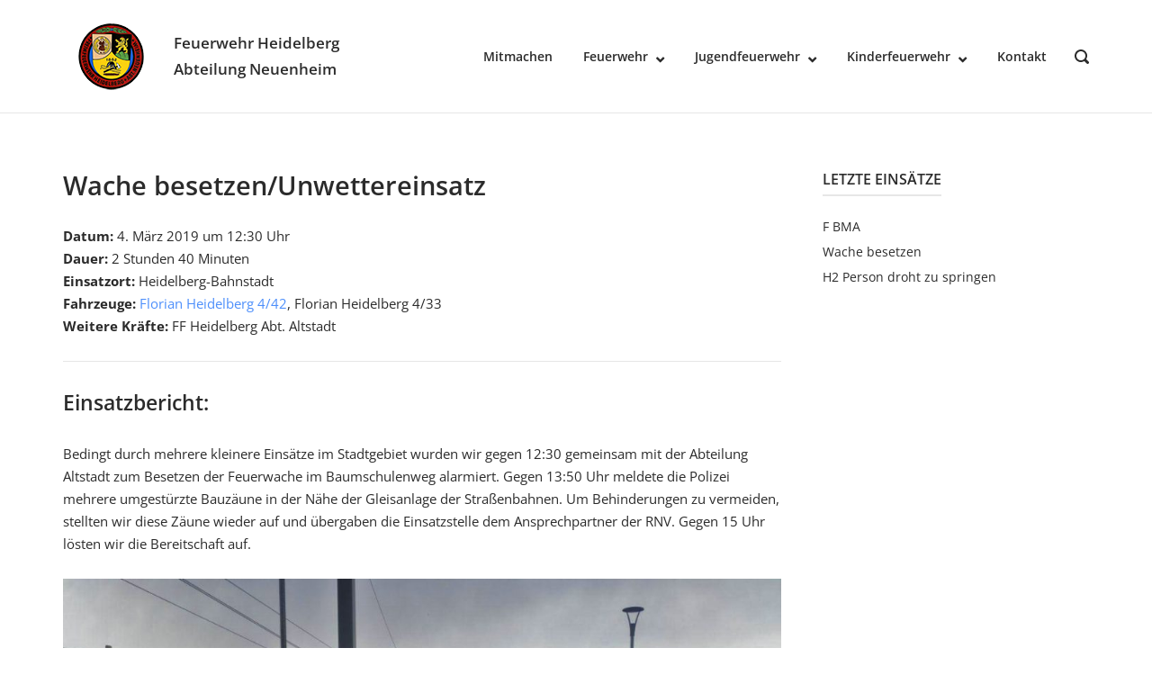

--- FILE ---
content_type: text/css
request_url: https://feuerwehr-neuenheim.de/wp-content/themes/polestar/style.css?ver=6.9
body_size: 13584
content:
/*!
Theme Name: Polestar
Author: Puro
Author URI: https://purothemes.com/
Theme URI: https://purothemes.com/themes/polestar/
Description: Lead the way with Polestar. It's fast loading, responsive, lightweight and flexible design is perfectly suited for building dynamic pages with SiteOrigin's Page Builder and selling with WooCommerce. Ecommerce features include a menu mini-cart and product quick-view. Polestar features a sticky header, beautiful header search, scroll to top and just the right amount of Customizer theme settings. Page level settings let you adjust the theme layout on a page by page basis, perfect for landing pages. If you run a blog, Polestar is ready with awesome features including a full-width posts slider integrated with Jetpack Featured Content, an author box and related posts section. For assistance, check out our <a href="http://purothemes.com/documentation/">theme documentation</a> (http://purothemes.com/documentation/) or ask a question on our <a href="https://purothemes.com/support/">support forum</a> (https://purothemes.com/support/).
Version: 1.10.4
Tested up to: 6.8
Requires at least: 4.7
Requires PHP: 5.6.20
License: GNU General Public License v2 or later
License URI: http://www.gnu.org/licenses/gpl-2.0.html
Text Domain: polestar
Tags: one-column, two-columns, left-sidebar, right-sidebar, custom-background, custom-colors, custom-menu, custom-logo, featured-images, footer-widgets, full-width-template, post-formats, sticky-post, theme-options, threaded-comments, translation-ready, blog, e-commerce
*/
/*--------------------------------------------------------------
>>> IMPORTANT NOTICE:
----------------------------------------------------------------
Please don't edit this file; any changes made here will be lost
during the theme update process. If you need to make CSS 
modifications, use the Additional CSS section in the Customizer 
or a child theme.
--------------------------------------------------------------*/
/*--------------------------------------------------------------
>>> TABLE OF CONTENTS:
----------------------------------------------------------------
# - Normalize
# - Typography
	## - Headings
	## - Copy 
# - Elements
	## - Lists
	## - Tables
# - Forms
	## - Buttons
	## - Fields
# - Navigation
	## - Links
	## - Menus
	## - Breadcrumbs
	## - Scroll to Top
# - Accessibility
# - Alignments
# - Animations
# - Clearings
# - Jetpack
	## - Infinite Scroll
	## - Sharing
# - Widgets
	## - Calendar Widget
	## - Search Widget
	## - Tag Cloud Widget
# - Site
	## - Layout
	## - Header
	## - Posts and pages
		## - Posts
		## - Archives, Search Results & 404
		## - Block Editor Styles		
		## - Search Form
		## - Related Posts
		## - Author Box
	## - Comments
	## - Footer
# - Media
	## - Captions
	## - Galleries
	## - FlexSlider
	## - Posts Slider	
--------------------------------------------------------------*/
/*--------------------------------------------------------------
# - Normalize
--------------------------------------------------------------*/
html {
  font-family: sans-serif;
  -webkit-text-size-adjust: 100%;
  -ms-text-size-adjust: 100%; }

body {
  margin: 0; }

article,
aside,
details,
figcaption,
figure,
footer,
header,
main,
menu,
nav,
section,
summary {
  display: block; }

audio,
canvas,
progress,
video {
  display: inline-block;
  vertical-align: baseline; }

audio:not([controls]) {
  display: none;
  height: 0; }

[hidden],
template {
  display: none; }

a {
  background-color: transparent; }

a:active,
a:hover {
  outline: 0; }

abbr[title] {
  border-bottom: 1px dotted; }

b,
strong {
  font-weight: bold; }

dfn {
  font-style: italic; }

h1 {
  font-size: 2em;
  margin: 0.67em 0; }

mark {
  background: #ff0;
  color: #000; }

small {
  font-size: 80%; }

sub,
sup {
  font-size: 75%;
  line-height: 0;
  position: relative;
  vertical-align: baseline; }

sup {
  top: -0.5em; }

sub {
  bottom: -0.25em; }

img {
  border: 0; }

svg:not(:root) {
  overflow: hidden; }

figure {
  margin: 1em 40px; }

hr {
  box-sizing: content-box;
  height: 0; }

pre {
  overflow: auto; }

code,
kbd,
pre,
samp {
  font-family: monospace, monospace;
  font-size: 1em; }

button,
input,
optgroup,
select,
textarea {
  color: inherit;
  font: inherit;
  margin: 0; }

button {
  overflow: visible; }

button,
select {
  text-transform: none; }

button,
html input[type="button"],
input[type="reset"],
input[type="submit"] {
  -webkit-appearance: button;
  cursor: pointer; }

button[disabled],
html input[disabled] {
  cursor: default; }

button::-moz-focus-inner,
input::-moz-focus-inner {
  border: 0;
  padding: 0; }

input {
  line-height: normal; }

input[type="checkbox"],
input[type="radio"] {
  box-sizing: border-box;
  padding: 0; }

input[type="number"]::-webkit-inner-spin-button,
input[type="number"]::-webkit-outer-spin-button {
  height: auto; }

input[type="search"]::-webkit-search-cancel-button,
input[type="search"]::-webkit-search-decoration {
  -webkit-appearance: none; }

fieldset {
  border: 0;
  margin: 0;
  padding: 0; }

legend {
  border: 0;
  padding: 0; }

textarea {
  overflow: auto; }

optgroup {
  font-weight: bold; }

table {
  border-collapse: collapse;
  border-spacing: 0; }

td,
th {
  padding: 0; }

/*--------------------------------------------------------------
# - Typography
--------------------------------------------------------------*/
html {
  font-size: 93.8%; }

body,
button,
input,
select,
optgroup,
textarea {
  color: #626262;
  font-size: 15px;
  font-family: "Open Sans", sans-serif;
  -webkit-font-smoothing: subpixel-antialiased;
  -moz-osx-font-smoothing: auto;
  line-height: 1.7333; }

h1,
h2,
h3,
h4,
h5,
h6 {
  color: #2d2d2d;
  font-family: "Montserrat", sans-serif;
  -webkit-font-smoothing: subpixel-antialiased;
  -moz-osx-font-smoothing: auto;
  font-weight: 600;
  margin: 25px 0; }
  @media (max-width: 480px) {
    h1,
    h2,
    h3,
    h4,
    h5,
    h6 {
      line-height: normal; } }

h1 {
  font-size: 29px; }

h2 {
  font-size: 26px; }

h3 {
  font-size: 23px; }

h4 {
  font-size: 20px; }

h5 {
  font-size: 18px; }

h6 {
  font-size: 16px; }

.underline, .site-content #primary .sharedaddy h3, .widget-area .widget .widget-title,
.site-footer .widget .widget-title, .archive:not(.woocommerce) .page-title, .yarpp-related .related-posts,
.related-posts-section .related-posts, .comments-title,
.comment-reply-title {
  border-bottom: 2px solid #e6e6e6;
  display: inline-block;
  margin: 0 0 20px;
  padding-bottom: 3px;
  text-transform: uppercase; }

p {
  margin: 0 0 26px; }

dfn,
cite,
em,
i {
  font-style: italic; }

blockquote {
  border-left: 3px solid #4d8ffb;
  font-style: italic;
  font-size: 16px;
  margin: 0 0 26px;
  padding: 15px 0 15px 25px; }
  blockquote p {
    margin-bottom: 0; }
  blockquote cite {
    color: #626262;
    display: block;
    font-weight: bold;
    font-weight: 600;
    font-size: 16px;
    margin-top: 15px; }

address {
  margin: 0 0 26px; }

pre {
  background: #eee;
  font: 14px "Courier 10 Pitch", Courier, monospace;
  line-height: 1.6;
  margin-bottom: 26px;
  max-width: 100%;
  overflow: auto;
  padding: 25px; }

code,
kbd,
tt,
var {
  font: 14px Monaco, Consolas, "Andale Mono", "DejaVu Sans Mono", monospace; }

abbr,
acronym {
  border-bottom: 1px dotted #626262;
  cursor: help; }

abbr[title] {
  border-bottom: none; }

mark,
ins {
  background: #fff9c0;
  text-decoration: none; }

big {
  font-size: 125%; }

/*--------------------------------------------------------------
# - Elements
--------------------------------------------------------------*/
html {
  box-sizing: border-box; }

*,
*:before,
*:after {
  box-sizing: inherit; }

body {
  background: #fff; }

hr {
  background-color: #e6e6e6;
  border: 0;
  height: 1px;
  margin-bottom: 26px; }

ul,
ol {
  margin: 0 0 26px 25px;
  padding: 0; }

ul {
  list-style: disc; }

ol {
  list-style: decimal; }

li > ul,
li > ol {
  margin-top: 0;
  margin-bottom: 0; }

dl {
  margin: 0 0 26px; }
  dl dt {
    font-weight: bold;
    font-weight: 600; }
  dl dd {
    margin: 0 0 0 25px; }

img {
  height: auto;
  max-width: 100%; }

figure {
  margin: 15px 0; }

table {
  border: 1px solid #e6e6e6;
  margin: 0 0 26px;
  text-align: left;
  width: 100%; }
  table a {
    text-decoration: none; }
  table thead th {
    padding: 16px; }
    @media (max-width: 768px) {
      table thead th {
        padding: 2%; } }
  table th,
  table td {
    border: 1px solid #e6e6e6;
    padding: 8px 16px; }
    @media (max-width: 768px) {
      table th,
      table td {
        padding: 2%; } }
  table th {
    color: #2d2d2d;
    font-weight: 600;
    text-transform: uppercase; }

/*--------------------------------------------------------------
# - Forms
--------------------------------------------------------------*/
.button, .pagination .page-numbers, #infinite-handle span button,
button,
.added_to_cart,
input[type="button"],
input[type="reset"],
input[type="submit"] {
  background: #4d8ffb;
  border: 0;
  border-radius: 2px;
  color: #fff;
  display: inline-block;
  font-size: 14px;
  letter-spacing: .5px;
  line-height: normal;
  padding: 11px 25px;
  text-transform: uppercase;
  transition: .3s; }
  .button:hover, .pagination .page-numbers:hover, #infinite-handle span button:hover,
  button:hover,
  .added_to_cart:hover,
  input[type="button"]:hover,
  input[type="reset"]:hover,
  input[type="submit"]:hover {
    background-color: rgba(77, 143, 251, 0.8);
    color: #fff; }
  .button:visited, .pagination .page-numbers:visited, #infinite-handle span button:visited,
  button:visited,
  .added_to_cart:visited,
  input[type="button"]:visited,
  input[type="reset"]:visited,
  input[type="submit"]:visited {
    color: #fff; }
  .button:active, .pagination .page-numbers:active, #infinite-handle span button:active, .button:focus, .pagination .page-numbers:focus, #infinite-handle span button:focus,
  button:active,
  button:focus,
  .added_to_cart:active,
  .added_to_cart:focus,
  input[type="button"]:active,
  input[type="button"]:focus,
  input[type="reset"]:active,
  input[type="reset"]:focus,
  input[type="submit"]:active,
  input[type="submit"]:focus {
    color: #fff;
    outline: none; }
  .button[disabled], .pagination .page-numbers[disabled], #infinite-handle span button[disabled],
  button[disabled],
  .added_to_cart[disabled],
  input[type="button"][disabled],
  input[type="reset"][disabled],
  input[type="submit"][disabled] {
    opacity: 0.6; }
    .button[disabled]:hover, .pagination .page-numbers[disabled]:hover, #infinite-handle span button[disabled]:hover,
    button[disabled]:hover,
    .added_to_cart[disabled]:hover,
    input[type="button"][disabled]:hover,
    input[type="reset"][disabled]:hover,
    input[type="submit"][disabled]:hover {
      box-shadow: none; }

input[type="text"],
input[type="email"],
input[type="url"],
input[type="password"],
input[type="search"],
input[type="number"],
input[type="tel"],
input[type="range"],
input[type="date"],
input[type="month"],
input[type="week"],
input[type="time"],
input[type="datetime"],
input[type="datetime-local"],
input[type="color"],
textarea {
  border: 1px solid #d9d9d9;
  border-radius: 2px;
  box-sizing: border-box;
  font-weight: normal;
  line-height: normal;
  outline: none;
  padding: 9px 13px 10px;
  transition: .3s;
  max-width: 100%;
  -webkit-appearance: none; }
  input[type="text"]:focus,
  input[type="email"]:focus,
  input[type="url"]:focus,
  input[type="password"]:focus,
  input[type="search"]:focus,
  input[type="number"]:focus,
  input[type="tel"]:focus,
  input[type="range"]:focus,
  input[type="date"]:focus,
  input[type="month"]:focus,
  input[type="week"]:focus,
  input[type="time"]:focus,
  input[type="datetime"]:focus,
  input[type="datetime-local"]:focus,
  input[type="color"]:focus,
  textarea:focus {
    border-color: #cdcdcd; }

input[type="checkbox"] {
  margin-right: 5px; }

select {
  border: 1px solid #e6e6e6;
  max-width: 100%; }

textarea {
  width: 100%; }

label {
  color: #2d2d2d;
  font-size: .9rem;
  font-weight: 600; }

fieldset legend {
  color: #2d2d2d;
  font-family: "Montserrat", sans-serif;
  font-size: 18px;
  padding: 10px 0; }

/*--------------------------------------------------------------
# - Navigation
--------------------------------------------------------------*/
/*--------------------------------------------------------------
## - Links
--------------------------------------------------------------*/
a {
  color: #4d8ffb;
  text-decoration: none;
  transition: .3s; }
  a:visited {
    color: #4d8ffb; }
  a:hover, a:focus, a:active {
    color: #626262; }
  a:focus {
    outline: thin dotted; }
  a:hover, a:active {
    outline: 0; }

/*--------------------------------------------------------------
## - Menus
--------------------------------------------------------------*/
.main-navigation {
  text-align: right; }
  .main-navigation.widget_nav_menu {
    text-align: initial; }
  .main-navigation > div {
    display: inline-block; }
  .main-navigation ul {
    list-style: none;
    margin: 0;
    padding: 0; }
    .main-navigation ul .sub-menu,
    .main-navigation ul .children {
      background: #fff;
      border: 1px solid #e6e6e6;
      box-shadow: 0 1px 1px rgba(0, 0, 0, 0.075);
      opacity: 0;
      position: absolute;
      text-align: left;
      top: 100%;
      transform-origin: center top;
      transform: scale(0.95);
      transition: all 0.15s ease-in;
      visibility: hidden;
      z-index: 99999; }
      .main-navigation ul .sub-menu ul,
      .main-navigation ul .children ul {
        left: 100%;
        top: -1px;
        transform-origin: left center; }
      .main-navigation ul .sub-menu li,
      .main-navigation ul .children li {
        margin: 0;
        min-width: 100%;
        padding: 0;
        width: max-content; }
        .main-navigation ul .sub-menu li:hover > ul,
        .main-navigation ul .sub-menu li.focus > ul,
        .main-navigation ul .children li:hover > ul,
        .main-navigation ul .children li.focus > ul {
          left: 100%; }
        .main-navigation ul .sub-menu li a,
        .main-navigation ul .children li a {
          border-bottom: 1px solid #e6e6e6;
          font-size: 13px;
          margin: 0 25px;
          max-width: 100%;
          outline: none;
          padding: 10px 0;
          white-space: nowrap; }
          .main-navigation ul .sub-menu li a:not([href]),
          .main-navigation ul .children li a:not([href]) {
            cursor: pointer; }
        .main-navigation ul .sub-menu li:first-of-type > a,
        .main-navigation ul .children li:first-of-type > a {
          padding-top: 15px; }
        .main-navigation ul .sub-menu li:last-of-type > a,
        .main-navigation ul .children li:last-of-type > a {
          border-bottom: none;
          padding-bottom: 15px; }
        .main-navigation ul .sub-menu li:only-of-type > a,
        .main-navigation ul .children li:only-of-type > a {
          padding: 15px 0; }
    .main-navigation ul .left .sub-menu,
    .main-navigation ul .left .children {
      right: 0; }
      .main-navigation ul .left .sub-menu ul,
      .main-navigation ul .left .children ul {
        left: initial;
        left: auto;
        right: 100%; }
      .main-navigation ul .left .sub-menu li:hover > ul,
      .main-navigation ul .left .sub-menu li.focus > ul,
      .main-navigation ul .left .children li:hover > ul,
      .main-navigation ul .left .children li.focus > ul {
        left: initial;
        left: auto;
        right: 100%; }
      .main-navigation ul .left .sub-menu .menu-item-has-children > a:before,
      .main-navigation ul .left .sub-menu .page_item_has_children > a:before,
      .main-navigation ul .left .children .menu-item-has-children > a:before,
      .main-navigation ul .left .children .page_item_has_children > a:before {
        content: "\f053";
        font-family: "polestar-icons";
        font-size: 9px;
        line-height: normal;
        padding-right: 12px;
        position: relative;
        top: 0;
        transform: rotate(45deg); }
      .main-navigation ul .left .sub-menu .menu-item-has-children > a:after,
      .main-navigation ul .left .sub-menu .page_item_has_children > a:after,
      .main-navigation ul .left .children .menu-item-has-children > a:after,
      .main-navigation ul .left .children .page_item_has_children > a:after {
        content: none; }
    .main-navigation ul .sub-menu .left.menu-item-has-children > a:before, .main-navigation ul .sub-menu .left.page_item_has_children > a:before {
      content: "\f053";
      font-family: "polestar-icons";
      font-size: 9px;
      line-height: normal;
      padding-right: 12px;
      position: relative;
      top: 0;
      transform: rotate(45deg); }
    .main-navigation ul .sub-menu .left.menu-item-has-children > a:after, .main-navigation ul .sub-menu .left.page_item_has_children > a:after {
      content: none; }
    .main-navigation ul .sub-menu .left .sub-menu,
    .main-navigation ul .sub-menu .left .children {
      left: initial;
      left: auto;
      right: 100%; }
      .main-navigation ul .sub-menu .left .sub-menu li:hover > ul,
      .main-navigation ul .sub-menu .left .sub-menu li.focus > ul,
      .main-navigation ul .sub-menu .left .children li:hover > ul,
      .main-navigation ul .sub-menu .left .children li.focus > ul {
        left: initial;
        left: auto;
        right: 100%; }
    .main-navigation ul .menu-button {
      margin-bottom: 0;
      padding-bottom: 0; }
      .main-navigation ul .menu-button a {
        background: #4d8ffb;
        border-radius: 2px;
        color: #fff;
        display: inline-block;
        font-size: .95em;
        letter-spacing: .5px;
        line-height: normal;
        padding: 6.5px 13px 5.5px; }
        .main-navigation ul .menu-button a:hover {
          background-color: rgba(77, 143, 251, 0.8);
          color: #fff; }
    body:not(.ios) .main-navigation ul li:hover > ul,
    body:not(.ios) .main-navigation ul li.focus > ul {
      opacity: 1;
      transform: scale(1);
      visibility: visible; }
    .main-navigation ul li:hover > ul,
    .main-navigation ul li.focus > ul {
      opacity: 1;
      transform: scale(1);
      visibility: visible; }
    .main-navigation ul .menu-item-has-children > a:after,
    .main-navigation ul .page_item_has_children > a:after {
      content: "\f078";
      font-family: "polestar-icons";
      font-size: 10px;
      line-height: normal;
      padding-left: 8px;
      position: relative;
      top: 2px; }
    .main-navigation ul .sub-menu .menu-item-has-children > a:after,
    .main-navigation ul .sub-menu .page_item_has_children > a:after,
    .main-navigation ul .children .menu-item-has-children > a:after,
    .main-navigation ul .children .page_item_has_children > a:after {
      content: "\f054";
      font-family: "polestar-icons";
      font-size: 9px;
      line-height: normal;
      padding-left: 12px;
      position: relative;
      top: 0; }
  .main-navigation li {
    display: inline-block;
    font-family: "Montserrat", sans-serif;
    font-size: 14px;
    line-height: normal;
    margin: 0 30px -10px 0;
    padding: 0 0 10px;
    position: relative;
    text-align: left; }
    .main-navigation li:last-of-type {
      margin-right: 0; }
    .main-navigation li a {
      color: #2d2d2d;
      display: block;
      font-weight: 600; }
    .main-navigation li:hover > a,
    .main-navigation li.focus > a {
      color: #626262; }
  .main-navigation .current > a,
  .main-navigation .current_page_item > a,
  .main-navigation .current-menu-item > a,
  .main-navigation .current_page_ancestor > a,
  .main-navigation .current-menu-ancestor > a {
    color: #4d8ffb; }
  .main-navigation .search-icon {
    background: none;
    border-radius: 0;
    cursor: pointer;
    margin-left: 27px;
    padding: 0;
    position: relative;
    top: 3px; }
    .main-navigation .search-icon svg {
      height: 16px;
      overflow: visible;
      width: 16px; }
      .main-navigation .search-icon svg path {
        fill: #2d2d2d;
        transition: .3s; }
        .overlap-light .site-header:not(.stuck) .main-navigation .search-icon svg path {
          fill: #fff; }
        .overlap-dark .site-header:not(.stuck) .main-navigation .search-icon svg path {
          fill: #2d2d2d; }
      .main-navigation .search-icon svg:hover path {
        fill: #626262; }
        .overlap-light .main-navigation .search-icon svg:hover path {
          fill: rgba(255, 255, 255, 0.8); }
        .overlap-dark .main-navigation .search-icon svg:hover path {
          fill: rgba(45, 45, 45, 0.8); }
  .overlap-light .site-header:not(.stuck) .main-navigation div:not(.widget_shopping_cart_content) > ul > li:not([class*="current"]) > a {
    color: #fff; }
  .overlap-dark .site-header:not(.stuck) .main-navigation div:not(.widget_shopping_cart_content) > ul > li:not([class*="current"]) > a {
    color: #2d2d2d; }
  .overlap-light .site-header:not(.stuck) .main-navigation div:not(.widget_shopping_cart_content) > ul > li:hover > a, .overlap-light .site-header:not(.stuck)
  .main-navigation div:not(.widget_shopping_cart_content) > ul > li.focus > a {
    color: rgba(255, 255, 255, 0.8); }
  .overlap-dark .site-header:not(.stuck) .main-navigation div:not(.widget_shopping_cart_content) > ul > li:hover > a, .overlap-dark .site-header:not(.stuck)
  .main-navigation div:not(.widget_shopping_cart_content) > ul > li.focus > a {
    color: rgba(45, 45, 45, 0.8); }
  .main-navigation #mega-menu-wrap-primary {
    display: inline-block; }
    .main-navigation #mega-menu-wrap-primary .mega-sub-menu li {
      min-width: auto; }
    .main-navigation #mega-menu-wrap-primary ul ul a {
      white-space: normal;
      width: auto !important; }

/*--------------------------------------------------------------
## Mobile Menu
--------------------------------------------------------------*/
#mobile-menu-button {
  display: none;
  height: 30px;
  padding: 0;
  position: relative;
  right: -5px;
  top: 6px;
  transform: rotate(0deg);
  transition: all .5s ease-in-out;
  width: 36px; }
  #mobile-menu-button span {
    background: #2d2d2d;
    border-radius: 5px;
    display: block;
    height: 2px;
    left: 8px;
    max-width: 20px;
    opacity: 1;
    position: absolute;
    transform: rotate(0deg);
    transition: .25s ease-in-out;
    width: 100%; }
    .overlap-light .site-header:not(.stuck) #mobile-menu-button span {
      background: #fff; }
    .overlap-dark .site-header:not(.stuck) #mobile-menu-button span {
      background: #2d2d2d; }
    #mobile-menu-button span:nth-child(1) {
      top: 8px; }
    #mobile-menu-button span:nth-child(2), #mobile-menu-button span:nth-child(3) {
      top: 14px; }
    #mobile-menu-button span:nth-child(4) {
      top: 20px; }
  #mobile-menu-button.to-close span:nth-child(1) {
    left: 50%;
    top: 14px;
    width: 0; }
  #mobile-menu-button.to-close span:nth-child(2) {
    transform: rotate(45deg); }
  #mobile-menu-button.to-close span:nth-child(3) {
    transform: rotate(-45deg); }
  #mobile-menu-button.to-close span:nth-child(4) {
    left: 50%;
    top: 14px;
    width: 0; }

#mobile-navigation {
  -webkit-overflow-scrolling: touch;
  background: #fff;
  border-bottom: 1px solid #e6e6e6;
  left: 0;
  overflow-x: hidden;
  overflow-y: scroll;
  padding: 0 25px 25px;
  position: absolute;
  top: 100%;
  width: 100%;
  z-index: 10; }
  #mobile-navigation::-webkit-scrollbar {
    display: none; }
  #mobile-navigation ul {
    list-style: none;
    margin: 0;
    padding: 0; }
    #mobile-navigation ul li {
      font-family: "Montserrat", sans-serif;
      font-size: 14px;
      line-height: 3;
      position: relative;
      width: 100%; }
      #mobile-navigation ul li a {
        border-bottom: 1px solid #e6e6e6;
        color: #2d2d2d;
        display: block;
        font-weight: 600;
        text-decoration: none;
        width: 100% !important; }
        #mobile-navigation ul li a:hover {
          color: #626262; }
      #mobile-navigation ul li.menu-item-has-children > a {
        padding-right: 40px; }
      #mobile-navigation ul li .dropdown-toggle {
        background: transparent;
        color: #2d2d2d;
        font-size: 12px;
        padding: 14px;
        position: absolute;
        right: 0;
        top: 0;
        transition: none; }
        #mobile-navigation ul li .dropdown-toggle:hover {
          color: #626262;
          box-shadow: none; }
        #mobile-navigation ul li .dropdown-toggle.toggle-open {
          transform: rotate(-180deg); }
    #mobile-navigation ul ul {
      display: none;
      margin: 0;
      padding: 0; }
      #mobile-navigation ul ul ul {
        display: none; }
  #mobile-navigation > ul {
    margin-bottom: 15px; }
  #mobile-navigation .search-form {
    margin-bottom: 15px;
    width: 100%; }
    #mobile-navigation .search-form[style] {
      margin-top: 0 !important; }
    #mobile-navigation .search-form input[type="search"] {
      width: 100%; }

#mobile-navigation ul ul li a {
  padding-left: 25px; }

#mobile-navigation ul ul ul li a {
  padding-left: 50px; }

#mobile-navigation ul ul ul ul li a {
  padding-left: 75px; }

#mobile-navigation ul ul ul ul ul li a {
  padding-left: 100px; }

#mobile-navigation ul ul ul ul ul ul li a {
  padding-left: 125px; }

/*--------------------------------------------------------------
## Posts, Post and Comment Navigation
--------------------------------------------------------------*/
.comment-navigation,
.posts-navigation,
.post-navigation {
  margin: 0 0 50px;
  width: 100%; }
  .comment-navigation::after,
  .posts-navigation::after,
  .post-navigation::after {
    clear: both;
    content: "";
    display: table; }
  .comment-navigation .nav-previous,
  .posts-navigation .nav-previous,
  .post-navigation .nav-previous {
    float: left;
    text-align: left;
    width: 50%; }
    @media (max-width: 768px) {
      .comment-navigation .nav-previous,
      .posts-navigation .nav-previous,
      .post-navigation .nav-previous {
        float: none;
        margin-bottom: 25px; } }
  .comment-navigation .nav-next,
  .posts-navigation .nav-next,
  .post-navigation .nav-next {
    float: right;
    text-align: right;
    width: 50%; }
    @media (max-width: 768px) {
      .comment-navigation .nav-next,
      .posts-navigation .nav-next,
      .post-navigation .nav-next {
        float: none;
        text-align: left; } }

.pagination {
  text-align: center; }
  .pagination .page-numbers {
    background: #f1f1f1;
    color: #626262;
    display: inline-block;
    margin-right: 3px;
    padding-left: 16px;
    padding-right: 16px; }
    .pagination .page-numbers:visited {
      color: #626262; }
    .pagination .page-numbers:hover, .pagination .page-numbers:focus {
      background: #4d8ffb;
      color: #fff; }
    .pagination .page-numbers.next, .pagination .page-numbers.prev {
      font-size: 14px;
      line-height: 1.3;
      padding: 11px 13px; }
      .pagination .page-numbers.next span:before, .pagination .page-numbers.prev span:before {
        position: relative;
        top: 1px; }
    .pagination .page-numbers.dots {
      background: none;
      font-family: "Gill Sans", "Gill Sans MT", Calibri, sans-serif;
      font-size: 13px;
      padding-left: 0;
      padding-right: 0; }
      .pagination .page-numbers.dots:hover {
        background: none;
        box-shadow: none;
        color: #626262; }
  .pagination .current {
    background: #4d8ffb;
    color: #fff; }

.site-content .post-navigation {
  font-size: 16px; }
  .site-content .post-navigation a {
    color: #626262;
    font-weight: 600;
    font-weight: bold; }
    .site-content .post-navigation a:hover {
      color: #4d8ffb; }
    .site-content .post-navigation a .sub-title {
      border-bottom: 2px solid #e6e6e6;
      color: #828282;
      display: inline-block;
      font-size: 14px;
      font-weight: normal;
      line-height: normal;
      margin-bottom: 10px;
      padding-bottom: 3px;
      text-transform: uppercase; }
    .site-content .post-navigation a div {
      line-height: normal; }

.comment-navigation {
  margin: 25px 0;
  text-transform: capitalize; }
  .comment-navigation span {
    font-size: 13px;
    position: relative;
    right: 0;
    top: 0; }
    .comment-navigation span.icon-long-arrow-left {
      padding-right: 3px; }
    .comment-navigation span.icon-long-arrow-right {
      padding-left: 3px; }
  .comment-navigation a {
    color: #2d2d2d;
    font-weight: 600;
    font-weight: bold; }
    .comment-navigation a:hover {
      color: #4d8ffb; }

/*--------------------------------------------------------------
## Footer Menu
--------------------------------------------------------------*/
.footer-menu {
  float: right;
  font-size: 13px;
  text-align: right;
  width: 70%; }
  @media (max-width: 768px) {
    .footer-menu {
      float: none;
      padding-top: 15px;
      text-align: center;
      width: 100%; } }
  .footer-menu .menu {
    list-style: none;
    margin: 0; }
    .footer-menu .menu li {
      display: inline-block;
      font-size: 13px;
      margin-right: 30px;
      vertical-align: middle; }
      .footer-menu .menu li:last-of-type {
        margin-right: 0; }
        .footer-menu .menu li:last-of-type a {
          margin-right: 0; }

/*--------------------------------------------------------------
## Footer Menu Social Icons
--------------------------------------------------------------*/
.footer-menu a[href*="behance.net"], .footer-menu a[href*="codepen.io"], .footer-menu a[href*="delicious.com"], .footer-menu a[href*="deviantart.com"], .footer-menu a[href*="digg.com"], .footer-menu a[href*="dribbble.com"], .footer-menu a[href*="facebook.com"], .footer-menu a[href*="flickr.com"], .footer-menu a[href*="foursquare.com"], .footer-menu a[href*="github.com"], .footer-menu a[href*="plus.google.com"], .footer-menu a[href*="instagram.com"], .footer-menu a[href*="linkedin.com"], .footer-menu a[href*="mastodon.social"], .footer-menu a[href*="pinterest.com"], .footer-menu a[href*="reddit.com"], .footer-menu a[href*="soundcloud.com"], .footer-menu a[href*="stackexchange.com"], .footer-menu a[href*="stackoverflow.com"], .footer-menu a[href*="tumblr.com"], .footer-menu a[href*="twitter.com"], .footer-menu a[href*="vimeo.com"], .footer-menu a[href*="vine.co"], .footer-menu a[href*="vk.com"], .footer-menu a[href*="weibo.com"], .footer-menu a[href*="wordpress.com"], .footer-menu a[href*="xing"], .footer-menu a[href*="yelp"], .footer-menu a[href*="youtube.com"] {
  display: block;
  font-size: 0;
  margin-right: -16px;
  text-align: center; }
  .footer-menu a[href*="behance.net"]:before, .footer-menu a[href*="codepen.io"]:before, .footer-menu a[href*="delicious.com"]:before, .footer-menu a[href*="deviantart.com"]:before, .footer-menu a[href*="digg.com"]:before, .footer-menu a[href*="dribbble.com"]:before, .footer-menu a[href*="facebook.com"]:before, .footer-menu a[href*="flickr.com"]:before, .footer-menu a[href*="foursquare.com"]:before, .footer-menu a[href*="github.com"]:before, .footer-menu a[href*="plus.google.com"]:before, .footer-menu a[href*="instagram.com"]:before, .footer-menu a[href*="linkedin.com"]:before, .footer-menu a[href*="mastodon.social"]:before, .footer-menu a[href*="pinterest.com"]:before, .footer-menu a[href*="reddit.com"]:before, .footer-menu a[href*="soundcloud.com"]:before, .footer-menu a[href*="stackexchange.com"]:before, .footer-menu a[href*="stackoverflow.com"]:before, .footer-menu a[href*="tumblr.com"]:before, .footer-menu a[href*="twitter.com"]:before, .footer-menu a[href*="vimeo.com"]:before, .footer-menu a[href*="vine.co"]:before, .footer-menu a[href*="vk.com"]:before, .footer-menu a[href*="weibo.com"]:before, .footer-menu a[href*="wordpress.com"]:before, .footer-menu a[href*="xing"]:before, .footer-menu a[href*="yelp"]:before, .footer-menu a[href*="youtube.com"]:before {
    font-family: "polestar-icons";
    font-size: 18px;
    transition: .2s; }

.footer-menu a[href*="behance.net"]:before {
  content: "\f1b4"; }

.footer-menu a[href*="codepen.io"]:before {
  content: "\f1cb"; }

.footer-menu a[href*="delicious.com"]:before {
  content: "\f1a5"; }

.footer-menu a[href*="deviantart.com"]:before {
  content: "\f1bd"; }

.footer-menu a[href*="digg.com"]:before {
  content: "\f1a6"; }

.footer-menu a[href*="dribbble.com"]:before {
  content: "\f17d"; }

.footer-menu a[href*="facebook.com"]:before {
  content: "\f09a"; }

.footer-menu a[href*="flickr.com"]:before {
  content: "\f16e"; }

.footer-menu a[href*="foursquare.com"]:before {
  content: "\f180"; }

.footer-menu a[href*="github.com"]:before {
  content: "\f09b"; }

.footer-menu a[href*="plus.google.com"]:before {
  content: "\f0d5"; }

.footer-menu a[href*="instagram.com"]:before {
  content: "\f16d"; }

.footer-menu a[href*="linkedin.com"]:before {
  content: "\f0e1"; }

.footer-menu a[href*="mastodon.social"]:before {
  content: "\e901"; }

.footer-menu a[href*="pinterest.com"]:before {
  content: "\f0d2"; }

.footer-menu a[href*="reddit.com"]:before {
  content: "\f1a1"; }

.footer-menu a[href*="soundcloud.com"]:before {
  content: "\f1be"; }

.footer-menu a[href*="stackexchange.com"]:before {
  content: "\f18d"; }

.footer-menu a[href*="stackoverflow.com"]:before {
  content: "\f16c"; }

.footer-menu a[href*="tumblr.com"]:before {
  content: "\f173"; }

.footer-menu a[href*="twitter.com"]:before {
  content: "\f099"; }

.footer-menu a[href*="vimeo.com"]:before {
  content: "\f194"; }

.footer-menu a[href*="vine.co"]:before {
  content: "\f1ca"; }

.footer-menu a[href*="vk.com"]:before {
  content: "\f189"; }

.footer-menu a[href*="weibo.com"]:before {
  content: "\f18a"; }

.footer-menu a[href*="wordpress.com"]:before {
  content: "\f19a"; }

.footer-menu a[href*="xing"]:before {
  content: "\f168"; }

.footer-menu a[href*="yelp.com"]:before {
  content: "\f1e9"; }

.footer-menu a[href*="youtube.com"]:before {
  content: "\f16a"; }

/*--------------------------------------------------------------
## - Breadcrumbs
--------------------------------------------------------------*/
.breadcrumbs {
  color: #828282;
  font-size: 13px;
  margin-bottom: 15px; }
  .breadcrumbs a {
    color: #828282; }
    .breadcrumbs a:hover {
      color: #4d8ffb; }

/*--------------------------------------------------------------
## - Scroll to Top
--------------------------------------------------------------*/
#scroll-to-top {
  background: rgba(0, 0, 0, 0.65);
  border-radius: 2px;
  bottom: 20px;
  cursor: pointer;
  height: 45px;
  line-height: 0;
  opacity: 0;
  padding-top: 15px;
  position: fixed;
  right: 20px;
  transform: scale(0);
  transition: .2s;
  text-align: center;
  width: 45px;
  z-index: 101; }
  #scroll-to-top svg path {
    fill: #fff; }
  #scroll-to-top img,
  #scroll-to-top svg {
    display: inline-block;
    height: 15px;
    opacity: .6;
    transition: .3s;
    width: 15px; }
  #scroll-to-top:hover svg {
    opacity: .9; }
  #scroll-to-top.show {
    opacity: 1;
    transform: scale(1); }

/*--------------------------------------------------------------
# - Accessibility
--------------------------------------------------------------*/
.screen-reader-text {
  clip: rect(1px, 1px, 1px, 1px);
  position: absolute !important;
  height: 1px;
  width: 1px;
  overflow: hidden;
  word-wrap: normal !important; }
  .screen-reader-text:focus {
    background-color: #f1f1f1;
    border-radius: 3px;
    box-shadow: 0 0 2px 2px rgba(0, 0, 0, 0.6);
    clip: auto !important;
    color: #21759b;
    display: block;
    font-size: 14px;
    font-size: 0.875rem;
    font-weight: bold;
    height: auto;
    left: 5px;
    line-height: normal;
    padding: 15px 23px 14px;
    text-decoration: none;
    top: 5px;
    width: auto;
    z-index: 100000; }

#content[tabindex="-1"]:focus {
  outline: 0; }

/*--------------------------------------------------------------
# - Alignments
--------------------------------------------------------------*/
.alignleft {
  display: inline;
  float: left;
  margin-right: 27px; }

.alignright {
  display: inline;
  float: right;
  margin-left: 27px; }

@media (max-width: 480px) {
  .alignleft,
  .alignright {
    clear: both;
    display: block;
    margin-left: auto;
    margin-right: auto;
    float: none; } }

.aligncenter {
  clear: both;
  display: block;
  margin-left: auto;
  margin-right: auto; }

/*--------------------------------------------------------------
# - Animations
--------------------------------------------------------------*/
.burst-animation-overlay {
  bottom: 0;
  left: 0;
  pointer-events: none;
  position: absolute;
  right: 0;
  top: 0;
  overflow: hidden;
  z-index: 2; }
  .burst-animation-overlay .burst-circle {
    background: #000;
    border-radius: 10px;
    height: 2px;
    opacity: 0.1;
    position: absolute;
    width: 2px; }

.fa-spin {
  -webkit-animation: fa-spin 2s infinite linear;
  animation: fa-spin 2s infinite linear; }

@-webkit-keyframes fa-spin {
  0% {
    -webkit-transform: rotate(0deg);
    transform: rotate(0deg); }
  100% {
    -webkit-transform: rotate(359deg);
    transform: rotate(359deg); } }

@keyframes fa-spin {
  0% {
    -webkit-transform: rotate(0deg);
    transform: rotate(0deg); }
  100% {
    -webkit-transform: rotate(359deg);
    transform: rotate(359deg); } }

/*--------------------------------------------------------------
# - Clearings
--------------------------------------------------------------*/
.clear:before::after,
.clear:after::after,
.entry-content:before::after,
.entry-content:after::after,
.comment-content:before::after,
.comment-content:after::after,
.site-header:before::after,
.site-header:after::after,
.site-content:before::after,
.site-content:after::after,
.site-footer:before::after,
.site-footer:after::after {
  clear: both;
  content: "";
  display: table; }

.clear:after,
.entry-content:after,
.comment-content:after,
.site-header:after,
.site-content:after,
.site-footer:after {
  clear: both; }

.clear {
  clear: both; }

/*--------------------------------------------------------------
# - Jetpack
--------------------------------------------------------------*/
/*--------------------------------------------------------------
## - Infinite Scroll
--------------------------------------------------------------*/
.infinite-scroll .posts-navigation,
.infinite-scroll .pagination,
.infinite-scroll .woocommerce-pagination,
.infinite-scroll.neverending .site-footer {
  display: none; }

.infinity-end.neverending .site-footer {
  display: block; }

#infinite-handle {
  clear: both;
  text-align: center;
  width: 100%; }
  #infinite-handle span {
    background: none;
    display: block;
    padding: 0; }
    #infinite-handle span button {
      font-size: 1em; }
      #infinite-handle span button:hover {
        line-height: normal;
        padding: 11px 25px; }

.infinite-scroll .infinite-loader {
  display: block;
  clear: both;
  width: 100%; }
  .infinite-scroll .infinite-loader .spinner {
    margin: 0 auto; }

/*--------------------------------------------------------------
## - Related Posts
--------------------------------------------------------------*/
#main #jp-relatedposts {
  margin-top: 0;
  padding-top: 0; }
  #main #jp-relatedposts .jp-relatedposts-items-visual .jp-relatedposts-post img.jp-relatedposts-post-img {
    margin-bottom: 10px; }
  #main #jp-relatedposts h4.jp-relatedposts-post-title {
    font-size: 16px; }
    #main #jp-relatedposts h4.jp-relatedposts-post-title a {
      color: #2d2d2d;
      font-family: Montserrat,sans-serif;
      font-weight: 400;
      line-height: normal;
      margin: 0 0 3px; }
      #main #jp-relatedposts h4.jp-relatedposts-post-title a:hover {
        text-decoration: none; }

/*--------------------------------------------------------------
## - Sharing
--------------------------------------------------------------*/
.site-content #primary .sharedaddy {
  margin-bottom: 50px; }
  .site-content #primary .sharedaddy h3 {
    font-size: 16px;
    font-weight: 600;
    line-height: 1.7333;
    margin-bottom: 15px; }
    .site-content #primary .sharedaddy h3:before {
      content: none; }
  .site-content #primary .sharedaddy ul {
    margin-bottom: 0 !important; }

/*--------------------------------------------------------------
# - Contact Form 7
--------------------------------------------------------------*/
.wpcf7 div.wpcf7-response-output {
  margin: 0;
  padding: 10px 15px; }

/*--------------------------------------------------------------
# - Widgets
--------------------------------------------------------------*/
.widget-area .widget,
.site-footer .widget {
  margin: 0 0 45px; }
  .widget-area .widget .widget-title,
  .site-footer .widget .widget-title {
    font-size: 16px;
    margin: 0 0 20px;
    text-transform: uppercase; }
    .widget-area .widget .widget-title ~ *,
    .site-footer .widget .widget-title ~ * {
      font-size: 14px; }
  .widget-area .widget a,
  .site-footer .widget a {
    color: #626262; }
    .widget-area .widget a:hover,
    .site-footer .widget a:hover {
      color: #4d8ffb; }
  .widget-area .widget .button, .widget-area .widget .pagination .page-numbers, .pagination .widget-area .widget .page-numbers, .widget-area .widget #infinite-handle span button, #infinite-handle span .widget-area .widget button,
  .site-footer .widget .button,
  .site-footer .widget .pagination .page-numbers,
  .pagination .site-footer .widget .page-numbers,
  .site-footer .widget #infinite-handle span button,
  #infinite-handle span .site-footer .widget button {
    color: #fff; }
    .widget-area .widget .button:hover, .widget-area .widget .pagination .page-numbers:hover, .pagination .widget-area .widget .page-numbers:hover, .widget-area .widget #infinite-handle span button:hover, #infinite-handle span .widget-area .widget button:hover,
    .site-footer .widget .button:hover,
    .site-footer .widget .pagination .page-numbers:hover,
    .pagination .site-footer .widget .page-numbers:hover,
    .site-footer .widget #infinite-handle span button:hover,
    #infinite-handle span .site-footer .widget button:hover {
      color: #fff; }
  .widget-area .widget ul,
  .site-footer .widget ul {
    list-style: none;
    margin: 0; }
    .widget-area .widget ul li,
    .site-footer .widget ul li {
      line-height: 2; }
  .widget-area .widget input,
  .site-footer .widget input {
    font-size: 14px; }

/*--------------------------------------------------------------
## - Calendar Widget
--------------------------------------------------------------*/
.widget #wp-calendar {
  border: 0;
  margin: 0; }
  .widget #wp-calendar caption {
    color: #2d2d2d;
    font-size: 14px;
    font-weight: bold;
    font-weight: 600;
    text-align: left; }
  .widget #wp-calendar tr:nth-child(2n+2) {
    background: none; }
  .widget #wp-calendar th,
  .widget #wp-calendar td {
    border: 0;
    padding: 0; }
  .widget #wp-calendar thead {
    border-bottom: 2px solid #e6e6e6; }
    .widget #wp-calendar thead tr {
      background: none; }
    .widget #wp-calendar thead th {
      padding: 8px 0;
      text-align: center; }
  .widget #wp-calendar tbody {
    font-size: 13px; }
    .widget #wp-calendar tbody .pad {
      background: none; }
    .widget #wp-calendar tbody tr:first-of-type td {
      padding-top: 8px; }
    .widget #wp-calendar tbody td {
      padding-bottom: 8px;
      text-align: center; }

.calendar_wrap .wp-calendar-nav {
  font-size: 13px; }
  .calendar_wrap .wp-calendar-nav .wp-calendar-nav-prev,
  .calendar_wrap .wp-calendar-nav .wp-calendar-nav-next {
    display: inline-block;
    padding-top: 4px;
    width: 48%; }
    .calendar_wrap .wp-calendar-nav .wp-calendar-nav-prev a,
    .calendar_wrap .wp-calendar-nav .wp-calendar-nav-next a {
      color: #2d2d2d;
      margin-left: 10px; }
      .calendar_wrap .wp-calendar-nav .wp-calendar-nav-prev a:hover,
      .calendar_wrap .wp-calendar-nav .wp-calendar-nav-next a:hover {
        color: #4d8ffb; }
  .calendar_wrap .wp-calendar-nav .wp-calendar-nav-next {
    text-align: right; }
    .calendar_wrap .wp-calendar-nav .wp-calendar-nav-next a {
      margin: 0 10px 0 0; }

/*--------------------------------------------------------------
## Archives and Categories Widgets
--------------------------------------------------------------*/
.widget_archive li,
.widget_categories li {
  color: #828282; }
  .widget_archive li a,
  .widget_categories li a {
    color: #2d2d2d;
    display: inline-block;
    margin-bottom: 8px; }
  .widget_archive li span,
  .widget_categories li span {
    color: #828282; }
  .widget_archive li .children,
  .widget_categories li .children {
    margin-left: 12px; }

/*--------------------------------------------------------------
## - Search Widget
--------------------------------------------------------------*/
.widget .search-form {
  width: 100%; }
  .widget .search-form input[type="search"] {
    width: 100%; }
    #secondary .widget .search-form input[type="search"] {
      min-width: 0; }

/*--------------------------------------------------------------
## - Tag Cloud Widget
--------------------------------------------------------------*/
/*--------------------------------------------------------------
# - Content
--------------------------------------------------------------*/
/*--------------------------------------------------------------
## - Layout
--------------------------------------------------------------*/
.polestar-container {
  margin: 0 auto;
  max-width: 1190px;
  padding: 0 25px;
  position: relative;
  width: 100%; }
  .full-width .polestar-container {
    max-width: none; }

.site-content {
  overflow: hidden; }
  .site-content::after {
    clear: both;
    content: "";
    display: table; }

.content-area {
  width: 100%; }

.sidebar .content-area {
  float: left;
  width: 70%; }
  .sidebar-left.sidebar .content-area {
    float: right; }
  @media (max-width: 768px) {
    .sidebar .content-area {
      width: 100%; } }

.page-layout-no-sidebar .site-content .content-area,
.page-layout-stripped .site-content .content-area {
  float: none;
  width: 100%; }

.page-layout-full-width-no-sidebar .site-content .content-area {
  float: none;
  width: 100%; }

.page-layout-full-width-no-sidebar .site-content .polestar-container {
  max-width: none;
  padding: 0; }

.page-layout-constrained .content-area {
  float: none;
  margin: 0 auto;
  max-width: 870px;
  width: 100%; }

.widget-area {
  float: right;
  padding-left: 4%;
  width: 30%; }
  .sidebar-left .widget-area {
    float: left;
    padding-right: 4%;
    padding-left: 0; }
  @media (max-width: 768px) {
    .widget-area {
      border-top: 1px solid #e6e6e6;
      margin-top: 50px;
      padding: 50px 0 0;
      width: 100%; } }

.page-layout-no-sidebar .alignfull {
  margin-left: calc(50% - 50vw);
  width: 100vw; }

@media (min-width: calc(1140px + 200px)) {
  .page-layout-no-sidebar .alignwide {
    left: -100px;
    position: relative;
    width: calc(100% + 20vw); } }

.page-layout-no-sidebar .alignfull .wp-block-group__inner-container {
  margin: auto;
  max-width: 1140px; }

/*--------------------------------------------------------------
## - Header
--------------------------------------------------------------*/
.site-header {
  background: #fff;
  border-bottom: 1px solid #e6e6e6;
  margin-bottom: 60px;
  padding: 25px 0;
  position: relative;
  width: 100%;
  z-index: 999; }
  body[class*="overlap-"] .site-header:not(.stuck) {
    background: transparent;
    border: none;
    position: absolute; }
  .no-header-margin .site-header {
    margin-bottom: 0; }
  .topbar-out .site-header {
    top: 0;
    left: 0;
    width: 100%; }
    .topbar-out .site-header::after {
      clear: both;
      content: "";
      display: table; }
  .topbar-out.admin-bar .site-header {
    top: 32px; }
    @media (max-width: 782px) {
      .topbar-out.admin-bar .site-header {
        top: 46px; } }
  @media (max-width: 600px) {
    .admin-bar .site-header.sticky.stuck {
      top: 0; } }
  .site-header.stuck {
    box-shadow: 0 1px 1px rgba(0, 0, 0, 0.075); }
  .site-header .site-header-inner {
    -ms-flex-align: center;
    -webkit-align-items: center;
    -webkit-box-align: center;
    align-items: center;
    display: -ms-flexbox;
    display: -webkit-flex;
    display: flex;
    -webkit-justify-content: space-between;
    justify-content: space-between;
    width: 100%; }
    .centered.site-header .site-header-inner {
      flex-direction: column; }
  .site-header .site-branding {
    padding-right: 20px; }
    .site-header .site-branding .custom-logo-wrapper {
      display: inline-block; }
    .site-header .site-branding .site-title {
      font-family: "Montserrat", sans-serif;
      font-weight: 600;
      font-size: 29px;
      line-height: normal;
      margin: 0; }
      .site-header .site-branding .site-title a {
        color: #2d2d2d; }
    .site-header .site-branding .custom-logo-link {
      display: block; }
    .site-header .site-branding img {
      display: inline-block;
      vertical-align: middle; }
      .tagline.site-header .site-branding img {
        padding-bottom: 5px; }
    .site-header .site-branding .site-description {
      color: #626262;
      font-family: "Montserrat", sans-serif;
      font-weight: normal;
      font-size: 13px;
      line-height: normal;
      margin: 0; }
    .site-header .site-branding > * {
      transform-origin: left center; }
      .centered.site-header .site-branding > * {
        transform-origin: center center; }
  .site-header #header-search {
    background: #fff;
    display: none;
    height: 100%;
    left: 0;
    position: absolute;
    top: 0;
    width: 100%;
    z-index: 99999; }
    body[class*="overlap-"] .site-header #header-search {
      background: transparent; }
    .site-header #header-search .polestar-container {
      height: 100%; }
    .site-header #header-search form {
      background: #fff;
      height: 48px;
      left: 20px;
      position: absolute;
      right: 59px;
      top: 50%; }
    .site-header #header-search input[type="search"] {
      background: rgba(0, 0, 0, 0.055);
      border: 0;
      box-sizing: border-box;
      height: 48px;
      padding: 0 15px;
      right: 15px;
      width: 100%; }
      .site-header #header-search input[type="search"]:-webkit-autofill {
        -webkit-box-shadow: 0 0 0 50px #e6e6e6 inset !important; }
    .site-header #header-search button[type="submit"] {
      display: none; }
    .site-header #header-search #close-search {
      cursor: pointer;
      margin-top: -12px;
      position: absolute;
      right: 20px;
      top: 50%;
      transform: scale(0, 0);
      transition: .35s; }
      .site-header #header-search #close-search svg {
        height: 24px;
        width: 24px; }
        body[class*="overlap-"] .site-header #header-search #close-search svg {
          background: #fff;
          border-radius: 50%; }
        .site-header #header-search #close-search svg path {
          transition: .3s;
          fill: #2d2d2d; }
        .site-header #header-search #close-search svg:hover path {
          fill: #626262; }
      .site-header #header-search #close-search.animate-in {
        transform: scale(1, 1); }
  .site-header.centered .site-branding {
    margin: 0 auto 20px auto;
    padding: 0;
    text-align: center; }
  .site-header.centered .main-navigation {
    text-align: center; }
  @media (max-width: 768px) {
    .site-header:not(.mobile-menu) .site-header-inner {
      flex-direction: column; }
    .site-header:not(.mobile-menu) .site-branding {
      margin: 0 auto 20px auto;
      padding: 0;
      text-align: center; }
    .site-header:not(.mobile-menu) .main-navigation {
      text-align: center; } }
  .site-header .widgets {
    -ms-flex-align: center;
    -webkit-align-items: center;
    -webkit-box-align: center;
    align-items: center;
    display: -ms-flexbox;
    display: -webkit-flex;
    display: flex;
    -webkit-justify-content: space-between;
    justify-content: space-between;
    width: 100%; }
    @media (max-width: 768px) {
      .site-header .widgets {
        flex-direction: column; } }
    .site-header .widgets.widgets-1 .widget {
      width: 100%; }
    .site-header .widgets.widgets-2 .widget {
      width: 48.625%; }
    .site-header .widgets.widgets-3 .widget {
      width: 31.5%; }
    .site-header .widgets.widgets-4 .widget {
      width: 22.9375%; }
    .site-header .widgets.widgets-5 .widget {
      width: 17.8%; }
    .site-header .widgets.widgets-6 .widget {
      width: 14.375%; }
    .site-header .widgets.widgets-7 .widget {
      width: 11.92857%; }
    .site-header .widgets.widgets-8 .widget {
      width: 10.09375%; }
    .site-header .widgets.widgets-9 .widget {
      width: 8.66667%; }
    .site-header .widgets.widgets-10 .widget {
      width: 7.525%; }
    .site-header .widgets .widget {
      box-sizing: content-box;
      margin: 0 2.75% 0 0; }
      .site-header .widgets .widget:last-of-type {
        margin-right: 0; }
      .site-header .widgets .widget .widget-title {
        font-size: 16px;
        margin: 0 0 5px; }
        .site-header .widgets .widget .widget-title ~ * {
          font-size: 14px; }
      .site-header .widgets .widget .textwidget {
        font-size: 14px; }
      .site-header .widgets .widget p:only-of-type,
      .site-header .widgets .widget p:last-of-type {
        margin-bottom: 0; }
      .site-header .widgets .widget ul {
        margin-bottom: 0; }
      .site-header .widgets .widget input[type="search"] {
        font-size: 14px; }

.overlap-light .site-header:not(.stuck) .site-branding .site-title a,
.overlap-light .site-header:not(.stuck) .site-branding .site-description {
  color: #fff; }

.overlap-dark .site-header:not(.stuck) .site-branding .site-title a,
.overlap-dark .site-header:not(.stuck) .site-branding .site-description {
  color: #2d2d2d; }

.masthead-sentinel {
  margin-bottom: 60px; }
  body[class*="overlap-"] .masthead-sentinel {
    display: none; }
  .no-header-margin .masthead-sentinel {
    margin-bottom: 0; }

#topbar {
  position: relative;
  width: 100%;
  z-index: 1000; }

/*--------------------------------------------------------------
## - Posts and pages
--------------------------------------------------------------*/
.hentry {
  border-bottom: 1px solid #e6e6e6;
  margin: 0 0 50px;
  padding: 0 0 25px; }
  .hentry:last-of-type {
    border: 0;
    padding: 0; }
  .hentry:only-of-type {
    border: 0;
    margin: 0;
    padding: 0;
    margin: 0; }

.entry-header {
  margin-bottom: 25px; }

/*--------------------------------------------------------------
## - Posts
--------------------------------------------------------------*/
.site-content .entry-title {
  color: #2d2d2d;
  font-size: 29px;
  line-height: normal;
  margin: 0; }
  .site-content .entry-title a {
    color: #2d2d2d;
    text-decoration: none; }
    .site-content .entry-title a:hover {
      color: #626262; }

.entry-meta {
  line-height: normal; }
  .entry-meta > span {
    color: #828282;
    font-size: 13px;
    position: relative; }
    .entry-meta > span a {
      color: inherit;
      text-decoration: none; }
      .entry-meta > span a:hover {
        color: #4d8ffb; }
    .entry-meta > span:after {
      color: #828282;
      content: "\f111";
      display: inline-block;
      font-family: "polestar-icons";
      font-size: 4px;
      height: 5px;
      line-height: normal;
      margin: 0;
      text-align: center;
      vertical-align: middle;
      width: 20px; }
    .entry-meta > span:only-of-type:after, .entry-meta > span:last-of-type:after {
      content: none; }
  .entry-meta .updated:not(.published) {
    display: none; }

.single .byline,
.group-blog .byline {
  display: inline; }

.entry-thumbnail,
.entry-video,
.gallery-format-slider {
  margin-bottom: 25px; }

.entry-thumbnail {
  height: 100%;
  margin-right: auto;
  margin-left: auto;
  position: relative;
  text-align: center;
  width: 100%; }
  .entry-thumbnail .thumbnail-meta {
    display: block;
    left: 10px;
    position: absolute;
    top: 10px;
    z-index: 1; }
    .entry-thumbnail .thumbnail-meta ul {
      display: inline-block;
      list-style: none;
      margin: 0 5px 0 0; }
      .entry-thumbnail .thumbnail-meta ul li {
        background: rgba(0, 0, 0, 0.8);
        color: #fff;
        display: inline-block;
        font-size: 11px;
        padding: 5px 12px 6px;
        text-transform: uppercase; }
        .entry-thumbnail .thumbnail-meta ul li a {
          color: #fff;
          line-height: normal; }
  .entry-thumbnail .overlay {
    height: 100%;
    left: 0;
    position: absolute;
    top: 0;
    transition: .3s;
    width: 100%;
    z-index: 0; }
    .entry-thumbnail:hover .overlay {
      background: rgba(0, 0, 0, 0.2); }
  .entry-thumbnail .icon-add {
    background: rgba(0, 0, 0, 0.4);
    display: inline-block;
    border-radius: 50%;
    height: 60px;
    left: 50%;
    margin: -30px 0 0 -30px;
    padding: 16px 0 0 0;
    position: absolute;
    top: 50%;
    transition: all .15s;
    transform: scale(0, 0);
    width: 60px;
    z-index: 5; }
    @media (max-width: 480px) {
      .entry-thumbnail .icon-add {
        height: 52px;
        margin: -26px 0 0 -26px;
        padding: 13.5px 0 0 0;
        width: 52px; } }
    .entry-thumbnail:hover .icon-add {
      transform: scale(1, 1); }
    .entry-thumbnail .icon-add svg {
      height: 30px;
      margin-right: -15.6px;
      position: absolute;
      right: 50%;
      width: 30px; }
      @media (max-width: 480px) {
        .entry-thumbnail .icon-add svg {
          height: 26px;
          margin-right: -13.5px;
          width: 26px; } }
      .entry-thumbnail .icon-add svg path {
        fill: #fff;
        opacity: .7; }
  .entry-thumbnail a {
    display: block;
    line-height: 0; }

.site-content .more-wrapper {
  display: block;
  font-size: 14px; }
  .site-content .more-wrapper span {
    font-size: 13px;
    position: relative;
    right: -4px;
    top: 1.5px; }
  .site-content .more-wrapper a {
    color: #2d2d2d;
    font-weight: 600; }
    .site-content .more-wrapper a:hover {
      color: #4d8ffb; }

.page-links {
  text-align: left; }
  .page-links .page-links-title {
    color: #2d2d2d;
    font-size: 14px;
    font-weight: 600; }
  .page-links .post-page-numbers {
    background: #f1f1f1;
    border-radius: 2px;
    color: #626262;
    display: inline-block;
    font-size: 14px;
    line-height: normal;
    margin-right: 3px;
    padding: 11px 17px;
    transition: .3s; }
    .page-links .post-page-numbers:hover, .page-links .post-page-numbers.current {
      background: #4d8ffb;
      color: #fff; }

.single .entry-footer {
  margin: 0 0 50px; }

.tags-links a, #page .widget_tag_cloud a {
  background: #f1f1f1;
  border-radius: 2px;
  color: #626262;
  display: inline-block;
  font-size: 13px;
  line-height: normal;
  margin: 0 6px 8px 0;
  padding: 6px 10px;
  transition: .3s; }
  .tags-links a:hover, #page .widget_tag_cloud a:hover {
    background: #4d8ffb;
    color: #fff; }

/*--------------------------------------------------------------
## - Pages, Archives, Search Results & 404
--------------------------------------------------------------*/
.page-header {
  margin-bottom: 25px; }
  .page-header .page-title {
    margin-top: 0; }

.archive:not(.woocommerce) .page-title {
  font-size: 18px;
  margin: 0; }

.archive .page-header,
.search-results .page-header {
  margin-bottom: 35px; }

.archive .page-title,
.search-results .page-title {
  font-size: 18px; }

.archive .taxonomy-description,
.search-results .taxonomy-description {
  font-size: 13px;
  margin-top: 15px; }

.search-results .entry-title {
  font-size: 26px; }

.search-results article {
  border-bottom: 1px solid #e6e6e6;
  margin: 0 0 50px;
  padding: 0 0 50px; }
  .search-results article:last-of-type {
    border: 0; }
  .search-results article:only-of-type {
    border: 0;
    margin: 0; }

.search-results .hentry {
  overflow: auto; }
  .search-results .hentry .entry-title {
    font-size: 18px; }
  .search-results .hentry .entry-thumbnail {
    box-sizing: border-box;
    float: left;
    margin: 0 4% 0 0;
    width: 40%; }
    @media (max-width: 1024px) {
      .search-results .hentry .entry-thumbnail {
        float: none;
        margin-bottom: 25px;
        text-align: center;
        width: auto; } }
  .search-results .hentry .entry-summary {
    font-size: 15px; }
    .search-results .hentry .entry-summary p:last-of-type {
      margin: 0; }
    .search-results .hentry .entry-summary p:only-of-type {
      margin: 0; }
  .search-results .hentry.has-post-thumbnail .polestar-content-wrapper {
    box-sizing: border-box;
    float: right;
    width: 56%; }
    @media (max-width: 1024px) {
      .search-results .hentry.has-post-thumbnail .polestar-content-wrapper {
        float: none;
        width: 100%; } }

/*--------------------------------------------------------------
## - Block Editor Styles
--------------------------------------------------------------*/
.entry-content > div[class^='wp-block-'] {
  margin-bottom: 50px; }

.wp-block-group.has-background {
  padding: 30px; }
  .wp-block-group.has-background.alignfull {
    padding-right: 0;
    padding-left: 0; }

/*--------------------------------------------------------------
## - Search Form
--------------------------------------------------------------*/
.search-form {
  display: inline-block;
  position: relative; }
  .search-form input[type="search"] {
    min-width: 300px;
    padding-right: 46px; }
  .search-form button[type="submit"] {
    background: none;
    border: none;
    padding: 12px 15px 10px;
    position: absolute;
    right: 0;
    top: 0; }
    .search-form button[type="submit"] svg {
      height: 16px;
      width: 16px; }
      .search-form button[type="submit"] svg path {
        fill: #828282; }

/*--------------------------------------------------------------
## - Author Box
--------------------------------------------------------------*/
.author-box {
  display: table;
  border: 2px solid #e6e6e6;
  border-right: 0;
  border-left: 0;
  margin: 0;
  padding: 30px 0;
  margin-bottom: 50px;
  width: 100%; }
  .author-box .author-avatar {
    display: table-cell;
    vertical-align: top;
    width: 105px; }
    @media (max-width: 480px) {
      .author-box .author-avatar {
        display: block;
        width: 100%; } }
    .author-box .author-avatar img {
      border-radius: 40px;
      display: block;
      height: 80px;
      width: 80px; }
      @media (max-width: 480px) {
        .author-box .author-avatar img {
          margin: 0 0 15px; } }
  .author-box .author-description {
    display: table-cell;
    vertical-align: top; }
    @media (max-width: 480px) {
      .author-box .author-description {
        display: block;
        width: 100%; } }
    .author-box .author-description h3 {
      font-size: 18px;
      line-height: normal;
      margin: 0; }
    .author-box .author-description span {
      display: block;
      font-size: 13px;
      margin-bottom: 10px; }
      .author-box .author-description span a {
        color: #626262; }
        .author-box .author-description span a:hover {
          color: #4d8ffb; }
    .author-box .author-description div {
      font-size: 14px; }

/*--------------------------------------------------------------
## - Related Posts
--------------------------------------------------------------*/
.yarpp-related,
.related-posts-section {
  padding-bottom: 25px; }
  .yarpp-related .related-posts,
  .related-posts-section .related-posts {
    font-size: 16px; }
  .yarpp-related ol,
  .related-posts-section ol {
    list-style: none;
    margin: 0;
    padding: 0;
    width: 100%; }
    .yarpp-related ol::after,
    .related-posts-section ol::after {
      clear: both;
      content: "";
      display: table; }
    .yarpp-related ol li,
    .related-posts-section ol li {
      display: block;
      float: left;
      margin: 0 0 25px 0;
      width: 31%; }
      @media (max-width: 480px) {
        .yarpp-related ol li,
        .related-posts-section ol li {
          width: 100%; } }
      .yarpp-related ol li:nth-child(3n+1),
      .related-posts-section ol li:nth-child(3n+1) {
        margin-right: 3.5%; }
        @media (max-width: 480px) {
          .yarpp-related ol li:nth-child(3n+1),
          .related-posts-section ol li:nth-child(3n+1) {
            margin-right: 0; } }
      .yarpp-related ol li:nth-child(3n+3),
      .related-posts-section ol li:nth-child(3n+3) {
        margin-left: 3.5%; }
        @media (max-width: 480px) {
          .yarpp-related ol li:nth-child(3n+3),
          .related-posts-section ol li:nth-child(3n+3) {
            margin-left: 0; } }
      .yarpp-related ol li:only-child,
      .related-posts-section ol li:only-child {
        margin: 0; }
      .yarpp-related ol li a,
      .related-posts-section ol li a {
        display: block;
        line-height: 0;
        text-decoration: none; }
      .yarpp-related ol li img,
      .related-posts-section ol li img {
        margin-bottom: 10px; }
      .yarpp-related ol li .related-post-title,
      .related-posts-section ol li .related-post-title {
        font-size: 16px;
        line-height: normal;
        margin: 0 0 3px; }
        .yarpp-related ol li .related-post-title:hover,
        .related-posts-section ol li .related-post-title:hover {
          color: #4d8ffb; }
      .yarpp-related ol li .related-post-date,
      .related-posts-section ol li .related-post-date {
        color: #828282;
        font-size: 13px;
        font-weight: normal;
        line-height: normal;
        margin: 0; }
        .yarpp-related ol li .related-post-date:hover,
        .related-posts-section ol li .related-post-date:hover {
          color: #4d8ffb; }

/*--------------------------------------------------------------
## - Comments
--------------------------------------------------------------*/
.comment-list {
  margin: 0 0 30px;
  padding: 0; }
  .comment-list ol.children {
    margin: 0; }
  @media (min-width: 1025px) {
    .comment-list li .comment {
      margin-left: 80px; } }
  .comment-list .comment,
  .comment-list .pingback {
    color: #626262;
    display: block; }
    .comment-list .comment .comment-box,
    .comment-list .pingback .comment-box {
      border-bottom: 1px solid #e6e6e6;
      padding: 25px 0; }
    @media (min-width: 481px) {
      .comment-list .comment .comment-container,
      .comment-list .pingback .comment-container {
        margin-left: 80px; } }
    .comment-list .comment .avatar-container,
    .comment-list .pingback .avatar-container {
      float: left; }
      @media (max-width: 480px) {
        .comment-list .comment .avatar-container,
        .comment-list .pingback .avatar-container {
          display: none; } }
      .comment-list .comment .avatar-container img,
      .comment-list .pingback .avatar-container img {
        display: block;
        border-radius: 50%; }
    .comment-list .comment .info,
    .comment-list .pingback .info {
      line-height: normal;
      padding-bottom: 15px; }
    .comment-list .comment .author,
    .comment-list .pingback .author {
      color: #2d2d2d;
      font-size: 14px;
      font-weight: 600; }
      .comment-list .comment .author a,
      .comment-list .pingback .author a {
        color: #2d2d2d;
        text-decoration: none; }
        .comment-list .comment .author a:hover,
        .comment-list .pingback .author a:hover {
          color: #626262; }
      .comment-list .bypostauthor .author:before {
        content: "\f040";
        font-family: "polestar-icons";
        font-size: 14px;
        margin-right: 5px; }
    .comment-list .comment .date,
    .comment-list .pingback .date {
      color: #828282;
      font-size: 13px; }
    .comment-list .comment .comment-content,
    .comment-list .pingback .comment-content {
      font-size: 14px; }
      .comment-list .comment .comment-content p,
      .comment-list .pingback .comment-content p {
        margin-bottom: 15px; }
      .comment-list .comment .comment-content a,
      .comment-list .pingback .comment-content a {
        word-wrap: break-word; }
      .comment-list .comment .comment-content .comment-awaiting-moderation,
      .comment-list .pingback .comment-content .comment-awaiting-moderation {
        font-weight: bold;
        font-weight: 600; }
    .comment-list .comment .comment-reply-link,
    .comment-list .pingback .comment-reply-link {
      color: #2d2d2d;
      font-size: 12px;
      font-weight: bold;
      font-weight: 600;
      line-height: normal;
      text-transform: uppercase; }
      .comment-list .comment .comment-reply-link:hover,
      .comment-list .pingback .comment-reply-link:hover {
        color: #4d8ffb; }
  .comment-list .pingback {
    list-style: none; }
    .comment-list .pingback .comment-container {
      list-style: none;
      margin-left: 0; }

.comments-title,
.comment-reply-title {
  font-size: 16px;
  margin-bottom: 0; }

.comment-respond {
  margin-top: 30px; }

.comment-reply-title {
  margin-bottom: 15px; }
  .comment-reply-title #cancel-comment-reply-link {
    color: #828282;
    font-family: "Open Sans", sans-serif;
    font-size: 13px;
    margin-left: .5em;
    text-transform: none; }
    .comment-reply-title #cancel-comment-reply-link:hover {
      color: #4d8ffb; }

#commentform p {
  line-height: normal;
  margin-bottom: 25px; }

#commentform label {
  display: block;
  line-height: normal;
  margin-bottom: 8px;
  text-transform: capitalize; }

#commentform textarea {
  width: 100%; }

#commentform .comment-form-author,
#commentform .comment-form-email,
#commentform .comment-form-url {
  box-sizing: border-box;
  float: left;
  width: 31%; }
  @media (max-width: 768px) {
    #commentform .comment-form-author,
    #commentform .comment-form-email,
    #commentform .comment-form-url {
      width: 100%; } }
  #commentform .comment-form-author input,
  #commentform .comment-form-email input,
  #commentform .comment-form-url input {
    width: 100%; }

#commentform .comment-form-email {
  margin: 0 3.5% 25px; }
  @media (max-width: 768px) {
    #commentform .comment-form-email {
      margin: 0 0 25px; } }

#commentform .comment-notes,
#commentform .logged-in-as {
  font-size: 13px;
  line-height: 1.6875; }
  #commentform .comment-notes a,
  #commentform .logged-in-as a {
    color: #626262;
    text-decoration: none; }
    #commentform .comment-notes a:hover,
    #commentform .logged-in-as a:hover {
      color: #4d8ffb; }

#commentform .comment-form-cookies-consent {
  align-items: center;
  clear: both;
  display: flex;
  margin: 0 0 8px; }
  #commentform .comment-form-cookies-consent input {
    line-height: 1;
    margin-right: 5px; }
  #commentform .comment-form-cookies-consent label {
    display: inline-block;
    font-weight: normal;
    margin-bottom: 0; }

#commentform .form-submit {
  margin: 25px 0 0;
  clear: both; }

#commentform .comment-subscription-form {
  display: block;
  clear: both;
  margin: 0 0 8px;
  overflow: auto; }
  #commentform .comment-subscription-form:last-of-type {
    margin-bottom: 0; }
  #commentform .comment-subscription-form input {
    margin-right: 0;
    position: relative;
    top: -1px; }
  #commentform .comment-subscription-form label {
    font-weight: normal; }

.no-comments {
  font-size: 14px;
  font-weight: bold;
  font-weight: 600;
  margin: 0; }

.commentform-error {
  font-size: 14px;
  margin: 0 0 25px; }

/*--------------------------------------------------------------
## - Footer
--------------------------------------------------------------*/
.site-footer {
  background: #fff;
  margin-top: 75px; }
  .site-footer.footer-active-sidebar {
    border-top: 1px solid #e6e6e6; }
  .no-footer-margin .site-footer {
    margin-top: 0; }
  .site-footer .widgets {
    padding: 50px 0;
    width: 100%; }
    .site-footer .widgets::after {
      clear: both;
      content: "";
      display: table; }
    .site-footer .widgets.widgets-1 .widget {
      width: 100%; }
    .site-footer .widgets.widgets-2 .widget {
      width: 48.625%; }
    .site-footer .widgets.widgets-3 .widget {
      width: 31.5%; }
    .site-footer .widgets.widgets-4 .widget {
      width: 22.9375%; }
    .site-footer .widgets.widgets-5 .widget {
      width: 17.8%; }
    .site-footer .widgets.widgets-6 .widget {
      width: 14.375%; }
    .site-footer .widgets.widgets-7 .widget {
      width: 11.92857%; }
    .site-footer .widgets.widgets-8 .widget {
      width: 10.09375%; }
    .site-footer .widgets.widgets-9 .widget {
      width: 8.66667%; }
    .site-footer .widgets.widgets-10 .widget {
      width: 7.525%; }
    .site-footer .widgets .widget {
      box-sizing: content-box;
      margin: 0 2.75% 0 0;
      float: left; }
      .site-footer .widgets .widget:last-of-type {
        margin-right: 0; }
      @media (max-width: 768px) {
        .site-footer .widgets .widget {
          float: none;
          margin-bottom: 25px;
          width: 100% !important; }
          .site-footer .widgets .widget:last-of-type {
            margin-bottom: 0; } }
  .site-footer .site-info {
    float: left;
    font-size: 13px;
    text-align: left;
    width: 30%; }
    .site-footer .site-info span:after {
      content: "\002d";
      display: inline-block;
      padding: 0 5px; }
    .site-footer .site-info span:last-of-type:after {
      content: none; }
    @media (max-width: 768px) {
      .site-footer .site-info {
        float: none;
        text-align: center;
        width: 100%; } }
  .site-footer .bottom-bar {
    border-top: 1px solid #e6e6e6;
    overflow: auto;
    padding: 25px 0; }
    .site-footer .bottom-bar div:only-of-type {
      float: none;
      text-align: center;
      width: 100%; }
    .site-footer .bottom-bar a {
      color: inherit; }
      .site-footer .bottom-bar a:hover {
        color: #4d8ffb; }

/*--------------------------------------------------------------
# - Media
--------------------------------------------------------------*/
.page-content .wp-smiley,
.entry-content .wp-smiley,
.comment-content .wp-smiley {
  border: 0;
  margin-bottom: 0;
  margin-top: 0;
  padding: 0; }

embed,
iframe,
object {
  max-width: 100%; }

/*--------------------------------------------------------------
## - Captions
--------------------------------------------------------------*/
.wp-caption {
  font-size: 13px;
  max-width: 100%; }
  .wp-caption img[class*="wp-image-"] {
    display: block;
    margin-left: auto;
    margin-right: auto; }
  .wp-caption .wp-caption-text {
    line-height: 3; }

.wp-caption-text {
  text-align: center; }

/*--------------------------------------------------------------
## - Galleries
--------------------------------------------------------------*/
.gallery {
  margin-bottom: 27px; }

.gallery-item {
  display: inline-block;
  margin-bottom: 15px;
  text-align: center;
  vertical-align: top;
  width: 100%; }
  .gallery-columns-2 .gallery-item {
    max-width: 50%; }
  .gallery-columns-3 .gallery-item {
    max-width: 33.33333%; }
  .gallery-columns-4 .gallery-item {
    max-width: 25%; }
  .gallery-columns-5 .gallery-item {
    max-width: 20%; }
  .gallery-columns-6 .gallery-item {
    max-width: 16.66667%; }
  .gallery-columns-7 .gallery-item {
    max-width: 14.28571%; }
  .gallery-columns-8 .gallery-item {
    max-width: 12.5%; }
  .gallery-columns-9 .gallery-item {
    max-width: 11.11111%; }
  .gallery-item .gallery-icon a {
    display: block;
    line-height: 0;
    margin-bottom: 8px; }

.gallery-caption {
  display: block;
  font-size: 13px; }

/*--------------------------------------------------------------
## - FlexSlider
--------------------------------------------------------------*/
.flexslider {
  position: relative; }
  .flexslider .slides,
  .flexslider .flex-direction-nav {
    list-style: none;
    margin: 0; }
  .flexslider .slides img {
    display: none;
    width: 100%; }
  .flexslider .slide {
    background-repeat: no-repeat;
    display: none;
    overflow: hidden;
    position: relative; }
  .flexslider .flex-direction-nav a {
    cursor: pointer;
    display: block;
    margin-top: -12.5px;
    opacity: 0;
    position: absolute;
    text-align: center;
    top: 50%;
    transition: all .3s ease-in-out;
    z-index: 10; }
    .flexslider .flex-direction-nav a:hover svg path {
      fill: rgba(255, 255, 255, 0.9); }
    .flexslider:hover .flex-direction-nav a {
      opacity: 1; }
    .flexslider .flex-direction-nav a.flex-prev {
      left: 20px; }
    .flexslider .flex-direction-nav a.flex-next {
      right: 20px; }
    .flexslider .flex-direction-nav a:focus {
      outline: 0; }
    .flexslider .flex-direction-nav a svg {
      height: 27px;
      width: auto; }
      .flexslider .flex-direction-nav a svg path {
        fill: rgba(255, 255, 255, 0.6);
        transition: .3s; }

/*--------------------------------------------------------------
## - Posts Slider
--------------------------------------------------------------*/
.featured-posts-slider {
  margin-bottom: 60px; }
  .widget_siteorigin-panels-postloop .featured-posts-slider {
    margin-bottom: 0; }
  .featured-posts-slider .slides .slide {
    background-color: #626262;
    background-position: center;
    background-size: cover;
    height: 520px; }
    @media (max-width: 768px) {
      .featured-posts-slider .slides .slide {
        height: 380px; } }
    @media (max-width: 480px) {
      .featured-posts-slider .slides .slide {
        height: 155px; } }
    .featured-posts-slider .slides .slide .overlay a {
      background: rgba(0, 0, 0, 0.5);
      display: block;
      height: 100%;
      position: absolute;
      width: 100%; }
    .featured-posts-slider .slides .slide .slide-content {
      text-align: center;
      padding: 160px 10% 0;
      position: absolute;
      width: 100%;
      z-index: 3; }
      @media (max-width: 768px) {
        .featured-posts-slider .slides .slide .slide-content {
          padding-top: 80px; } }
      @media (max-width: 480px) {
        .featured-posts-slider .slides .slide .slide-content {
          padding-top: 30px; } }
      .widget_siteorigin-panels-postloop .featured-posts-slider .slides .slide .slide-content {
        padding: 15% 10%; }
      .featured-posts-slider .slides .slide .slide-content .entry-title {
        font-size: 46px;
        margin-bottom: 0;
        position: relative;
        text-shadow: 0 1px 2px rgba(0, 0, 0, 0.5);
        z-index: 3; }
        @media (max-width: 768px) {
          .featured-posts-slider .slides .slide .slide-content .entry-title {
            font-size: 41px;
            line-height: 1.1;
            margin-bottom: 10px; } }
        @media (max-width: 480px) {
          .featured-posts-slider .slides .slide .slide-content .entry-title {
            font-size: 26px; } }
        .featured-posts-slider .slides .slide .slide-content .entry-title a {
          color: #fff; }
          .featured-posts-slider .slides .slide .slide-content .entry-title a:hover {
            color: rgba(255, 255, 255, 0.8); }
      .featured-posts-slider .slides .slide .slide-content .entry-excerpt {
        color: rgba(255, 255, 255, 0.9);
        font-size: 18px;
        text-shadow: 0 1px 2px rgba(0, 0, 0, 0.5); }
        @media (max-width: 768px) {
          .featured-posts-slider .slides .slide .slide-content .entry-excerpt {
            font-size: 16px; } }
        @media (max-width: 480px) {
          .featured-posts-slider .slides .slide .slide-content .entry-excerpt {
            display: none; } }
        .featured-posts-slider .slides .slide .slide-content .entry-excerpt .more-wrapper {
          display: none; }
